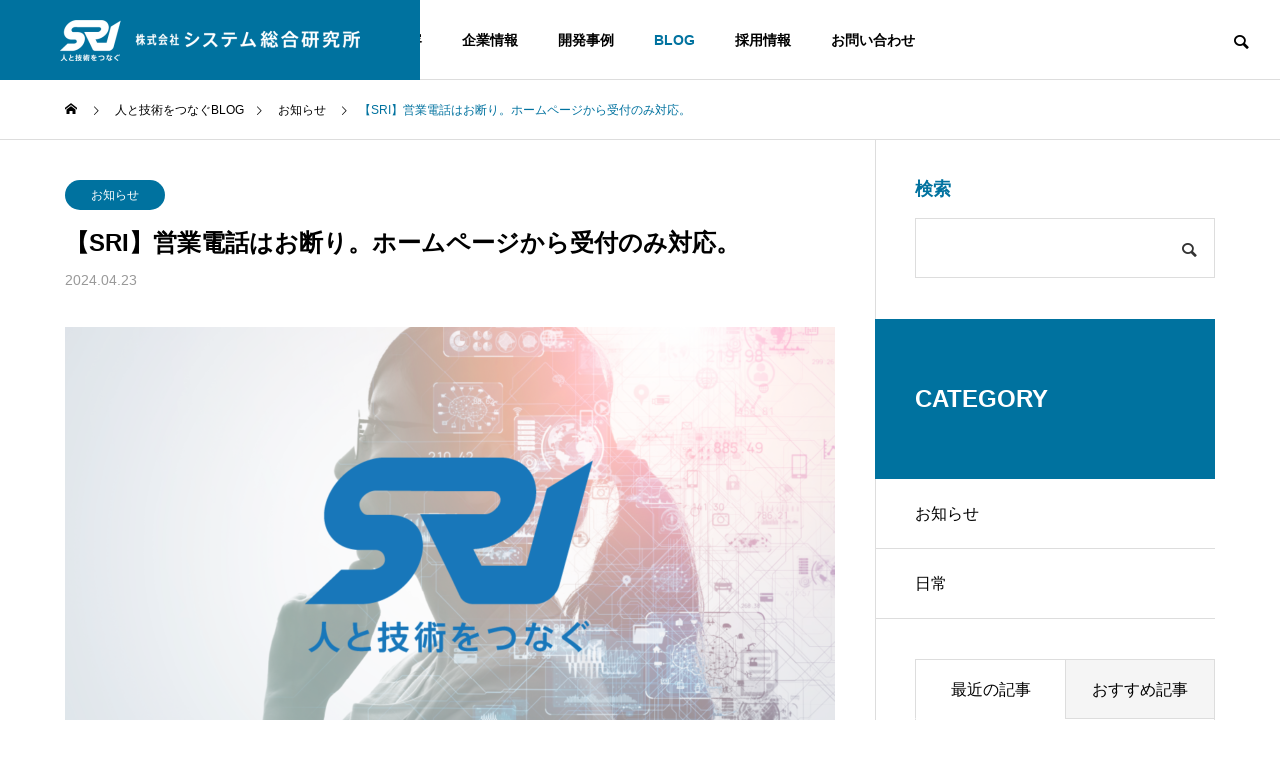

--- FILE ---
content_type: text/html; charset=UTF-8
request_url: https://www.srinet.co.jp/?p=362
body_size: 17078
content:
<!DOCTYPE html>
<html class="pc" lang="ja">
<head prefix="og: https://ogp.me/ns# fb: https://ogp.me/ns/fb#">
<meta charset="UTF-8">
<!--[if IE]><meta http-equiv="X-UA-Compatible" content="IE=edge"><![endif]-->
<meta name="viewport" content="width=device-width">
<title>【SRI】営業電話はお断り。ホームページから受付のみ対応。 | システム総合研究所</title>
<meta name="description" content="ホームページ経由からメールをお送りくだされば必ず確認しています。必要と判断しましたらそのメールに管理部門からご返信いたします。本社にお電話いただいても、全て転送対応しますし、弊社から折り返すことはしません。">
<link rel="pingback" href="https://www.srinet.co.jp/xmlrpc.php">
<meta name='robots' content='max-image-preview:large' />
	<style>img:is([sizes="auto" i], [sizes^="auto," i]) { contain-intrinsic-size: 3000px 1500px }</style>
	<meta property="og:type" content="article">
<meta property="og:url" content="https://www.srinet.co.jp/?p=362">
<meta property="og:title" content="【SRI】営業電話はお断り。ホームページから受付のみ対応。 &#8211; システム総合研究所">
<meta property="og:description" content="ホームページ経由からメールをお送りくだされば必ず確認しています。必要と判断しましたらそのメールに管理部門からご返信いたします。本社にお電話いただいても、全て転送対応しますし、弊社から折り返すことはしません。">
<meta property="og:site_name" content="システム総合研究所">
<meta property="og:image" content="https://www.srinet.co.jp/wp-content/uploads/2023/05/ogp.png">
<meta property="og:image:secure_url" content="https://www.srinet.co.jp/wp-content/uploads/2023/05/ogp.png"> 
<meta property="og:image:width" content="1200"> 
<meta property="og:image:height" content="630">
<link rel='dns-prefetch' href='//use.fontawesome.com' />
<link rel="alternate" type="application/rss+xml" title="システム総合研究所 &raquo; フィード" href="https://www.srinet.co.jp/?feed=rss2" />
<link rel="alternate" type="application/rss+xml" title="システム総合研究所 &raquo; コメントフィード" href="https://www.srinet.co.jp/?feed=comments-rss2" />
<link rel="alternate" type="application/rss+xml" title="システム総合研究所 &raquo; 【SRI】営業電話はお断り。ホームページから受付のみ対応。 のコメントのフィード" href="https://www.srinet.co.jp/?feed=rss2&#038;p=362" />
<link rel="preconnect" href="https://fonts.googleapis.com">
<link rel="preconnect" href="https://fonts.gstatic.com" crossorigin>
<link href="https://fonts.googleapis.com/css2?family=Noto+Sans+JP:wght@400;600" rel="stylesheet">
<link rel='stylesheet' id='style-css' href='https://www.srinet.co.jp/wp-content/themes/solaris_tcd088/style.css?ver=2.12' type='text/css' media='all' />
<link rel='stylesheet' id='wp-block-library-css' href='https://www.srinet.co.jp/wp-includes/css/dist/block-library/style.min.css?ver=6.8.3' type='text/css' media='all' />
<style id='classic-theme-styles-inline-css' type='text/css'>
/*! This file is auto-generated */
.wp-block-button__link{color:#fff;background-color:#32373c;border-radius:9999px;box-shadow:none;text-decoration:none;padding:calc(.667em + 2px) calc(1.333em + 2px);font-size:1.125em}.wp-block-file__button{background:#32373c;color:#fff;text-decoration:none}
</style>
<style id='font-awesome-svg-styles-default-inline-css' type='text/css'>
.svg-inline--fa {
  display: inline-block;
  height: 1em;
  overflow: visible;
  vertical-align: -.125em;
}
</style>
<link rel='stylesheet' id='font-awesome-svg-styles-css' href='https://www.srinet.co.jp/wp-content/uploads/font-awesome/v6.4.0/css/svg-with-js.css' type='text/css' media='all' />
<style id='font-awesome-svg-styles-inline-css' type='text/css'>
   .wp-block-font-awesome-icon svg::before,
   .wp-rich-text-font-awesome-icon svg::before {content: unset;}
</style>
<style id='global-styles-inline-css' type='text/css'>
:root{--wp--preset--aspect-ratio--square: 1;--wp--preset--aspect-ratio--4-3: 4/3;--wp--preset--aspect-ratio--3-4: 3/4;--wp--preset--aspect-ratio--3-2: 3/2;--wp--preset--aspect-ratio--2-3: 2/3;--wp--preset--aspect-ratio--16-9: 16/9;--wp--preset--aspect-ratio--9-16: 9/16;--wp--preset--color--black: #000000;--wp--preset--color--cyan-bluish-gray: #abb8c3;--wp--preset--color--white: #ffffff;--wp--preset--color--pale-pink: #f78da7;--wp--preset--color--vivid-red: #cf2e2e;--wp--preset--color--luminous-vivid-orange: #ff6900;--wp--preset--color--luminous-vivid-amber: #fcb900;--wp--preset--color--light-green-cyan: #7bdcb5;--wp--preset--color--vivid-green-cyan: #00d084;--wp--preset--color--pale-cyan-blue: #8ed1fc;--wp--preset--color--vivid-cyan-blue: #0693e3;--wp--preset--color--vivid-purple: #9b51e0;--wp--preset--gradient--vivid-cyan-blue-to-vivid-purple: linear-gradient(135deg,rgba(6,147,227,1) 0%,rgb(155,81,224) 100%);--wp--preset--gradient--light-green-cyan-to-vivid-green-cyan: linear-gradient(135deg,rgb(122,220,180) 0%,rgb(0,208,130) 100%);--wp--preset--gradient--luminous-vivid-amber-to-luminous-vivid-orange: linear-gradient(135deg,rgba(252,185,0,1) 0%,rgba(255,105,0,1) 100%);--wp--preset--gradient--luminous-vivid-orange-to-vivid-red: linear-gradient(135deg,rgba(255,105,0,1) 0%,rgb(207,46,46) 100%);--wp--preset--gradient--very-light-gray-to-cyan-bluish-gray: linear-gradient(135deg,rgb(238,238,238) 0%,rgb(169,184,195) 100%);--wp--preset--gradient--cool-to-warm-spectrum: linear-gradient(135deg,rgb(74,234,220) 0%,rgb(151,120,209) 20%,rgb(207,42,186) 40%,rgb(238,44,130) 60%,rgb(251,105,98) 80%,rgb(254,248,76) 100%);--wp--preset--gradient--blush-light-purple: linear-gradient(135deg,rgb(255,206,236) 0%,rgb(152,150,240) 100%);--wp--preset--gradient--blush-bordeaux: linear-gradient(135deg,rgb(254,205,165) 0%,rgb(254,45,45) 50%,rgb(107,0,62) 100%);--wp--preset--gradient--luminous-dusk: linear-gradient(135deg,rgb(255,203,112) 0%,rgb(199,81,192) 50%,rgb(65,88,208) 100%);--wp--preset--gradient--pale-ocean: linear-gradient(135deg,rgb(255,245,203) 0%,rgb(182,227,212) 50%,rgb(51,167,181) 100%);--wp--preset--gradient--electric-grass: linear-gradient(135deg,rgb(202,248,128) 0%,rgb(113,206,126) 100%);--wp--preset--gradient--midnight: linear-gradient(135deg,rgb(2,3,129) 0%,rgb(40,116,252) 100%);--wp--preset--font-size--small: 13px;--wp--preset--font-size--medium: 20px;--wp--preset--font-size--large: 36px;--wp--preset--font-size--x-large: 42px;--wp--preset--spacing--20: 0.44rem;--wp--preset--spacing--30: 0.67rem;--wp--preset--spacing--40: 1rem;--wp--preset--spacing--50: 1.5rem;--wp--preset--spacing--60: 2.25rem;--wp--preset--spacing--70: 3.38rem;--wp--preset--spacing--80: 5.06rem;--wp--preset--shadow--natural: 6px 6px 9px rgba(0, 0, 0, 0.2);--wp--preset--shadow--deep: 12px 12px 50px rgba(0, 0, 0, 0.4);--wp--preset--shadow--sharp: 6px 6px 0px rgba(0, 0, 0, 0.2);--wp--preset--shadow--outlined: 6px 6px 0px -3px rgba(255, 255, 255, 1), 6px 6px rgba(0, 0, 0, 1);--wp--preset--shadow--crisp: 6px 6px 0px rgba(0, 0, 0, 1);}:where(.is-layout-flex){gap: 0.5em;}:where(.is-layout-grid){gap: 0.5em;}body .is-layout-flex{display: flex;}.is-layout-flex{flex-wrap: wrap;align-items: center;}.is-layout-flex > :is(*, div){margin: 0;}body .is-layout-grid{display: grid;}.is-layout-grid > :is(*, div){margin: 0;}:where(.wp-block-columns.is-layout-flex){gap: 2em;}:where(.wp-block-columns.is-layout-grid){gap: 2em;}:where(.wp-block-post-template.is-layout-flex){gap: 1.25em;}:where(.wp-block-post-template.is-layout-grid){gap: 1.25em;}.has-black-color{color: var(--wp--preset--color--black) !important;}.has-cyan-bluish-gray-color{color: var(--wp--preset--color--cyan-bluish-gray) !important;}.has-white-color{color: var(--wp--preset--color--white) !important;}.has-pale-pink-color{color: var(--wp--preset--color--pale-pink) !important;}.has-vivid-red-color{color: var(--wp--preset--color--vivid-red) !important;}.has-luminous-vivid-orange-color{color: var(--wp--preset--color--luminous-vivid-orange) !important;}.has-luminous-vivid-amber-color{color: var(--wp--preset--color--luminous-vivid-amber) !important;}.has-light-green-cyan-color{color: var(--wp--preset--color--light-green-cyan) !important;}.has-vivid-green-cyan-color{color: var(--wp--preset--color--vivid-green-cyan) !important;}.has-pale-cyan-blue-color{color: var(--wp--preset--color--pale-cyan-blue) !important;}.has-vivid-cyan-blue-color{color: var(--wp--preset--color--vivid-cyan-blue) !important;}.has-vivid-purple-color{color: var(--wp--preset--color--vivid-purple) !important;}.has-black-background-color{background-color: var(--wp--preset--color--black) !important;}.has-cyan-bluish-gray-background-color{background-color: var(--wp--preset--color--cyan-bluish-gray) !important;}.has-white-background-color{background-color: var(--wp--preset--color--white) !important;}.has-pale-pink-background-color{background-color: var(--wp--preset--color--pale-pink) !important;}.has-vivid-red-background-color{background-color: var(--wp--preset--color--vivid-red) !important;}.has-luminous-vivid-orange-background-color{background-color: var(--wp--preset--color--luminous-vivid-orange) !important;}.has-luminous-vivid-amber-background-color{background-color: var(--wp--preset--color--luminous-vivid-amber) !important;}.has-light-green-cyan-background-color{background-color: var(--wp--preset--color--light-green-cyan) !important;}.has-vivid-green-cyan-background-color{background-color: var(--wp--preset--color--vivid-green-cyan) !important;}.has-pale-cyan-blue-background-color{background-color: var(--wp--preset--color--pale-cyan-blue) !important;}.has-vivid-cyan-blue-background-color{background-color: var(--wp--preset--color--vivid-cyan-blue) !important;}.has-vivid-purple-background-color{background-color: var(--wp--preset--color--vivid-purple) !important;}.has-black-border-color{border-color: var(--wp--preset--color--black) !important;}.has-cyan-bluish-gray-border-color{border-color: var(--wp--preset--color--cyan-bluish-gray) !important;}.has-white-border-color{border-color: var(--wp--preset--color--white) !important;}.has-pale-pink-border-color{border-color: var(--wp--preset--color--pale-pink) !important;}.has-vivid-red-border-color{border-color: var(--wp--preset--color--vivid-red) !important;}.has-luminous-vivid-orange-border-color{border-color: var(--wp--preset--color--luminous-vivid-orange) !important;}.has-luminous-vivid-amber-border-color{border-color: var(--wp--preset--color--luminous-vivid-amber) !important;}.has-light-green-cyan-border-color{border-color: var(--wp--preset--color--light-green-cyan) !important;}.has-vivid-green-cyan-border-color{border-color: var(--wp--preset--color--vivid-green-cyan) !important;}.has-pale-cyan-blue-border-color{border-color: var(--wp--preset--color--pale-cyan-blue) !important;}.has-vivid-cyan-blue-border-color{border-color: var(--wp--preset--color--vivid-cyan-blue) !important;}.has-vivid-purple-border-color{border-color: var(--wp--preset--color--vivid-purple) !important;}.has-vivid-cyan-blue-to-vivid-purple-gradient-background{background: var(--wp--preset--gradient--vivid-cyan-blue-to-vivid-purple) !important;}.has-light-green-cyan-to-vivid-green-cyan-gradient-background{background: var(--wp--preset--gradient--light-green-cyan-to-vivid-green-cyan) !important;}.has-luminous-vivid-amber-to-luminous-vivid-orange-gradient-background{background: var(--wp--preset--gradient--luminous-vivid-amber-to-luminous-vivid-orange) !important;}.has-luminous-vivid-orange-to-vivid-red-gradient-background{background: var(--wp--preset--gradient--luminous-vivid-orange-to-vivid-red) !important;}.has-very-light-gray-to-cyan-bluish-gray-gradient-background{background: var(--wp--preset--gradient--very-light-gray-to-cyan-bluish-gray) !important;}.has-cool-to-warm-spectrum-gradient-background{background: var(--wp--preset--gradient--cool-to-warm-spectrum) !important;}.has-blush-light-purple-gradient-background{background: var(--wp--preset--gradient--blush-light-purple) !important;}.has-blush-bordeaux-gradient-background{background: var(--wp--preset--gradient--blush-bordeaux) !important;}.has-luminous-dusk-gradient-background{background: var(--wp--preset--gradient--luminous-dusk) !important;}.has-pale-ocean-gradient-background{background: var(--wp--preset--gradient--pale-ocean) !important;}.has-electric-grass-gradient-background{background: var(--wp--preset--gradient--electric-grass) !important;}.has-midnight-gradient-background{background: var(--wp--preset--gradient--midnight) !important;}.has-small-font-size{font-size: var(--wp--preset--font-size--small) !important;}.has-medium-font-size{font-size: var(--wp--preset--font-size--medium) !important;}.has-large-font-size{font-size: var(--wp--preset--font-size--large) !important;}.has-x-large-font-size{font-size: var(--wp--preset--font-size--x-large) !important;}
:where(.wp-block-post-template.is-layout-flex){gap: 1.25em;}:where(.wp-block-post-template.is-layout-grid){gap: 1.25em;}
:where(.wp-block-columns.is-layout-flex){gap: 2em;}:where(.wp-block-columns.is-layout-grid){gap: 2em;}
:root :where(.wp-block-pullquote){font-size: 1.5em;line-height: 1.6;}
</style>
<link rel='stylesheet' id='contact-form-7-css' href='https://www.srinet.co.jp/wp-content/plugins/contact-form-7/includes/css/styles.css?ver=6.1.1' type='text/css' media='all' />
<link rel='stylesheet' id='font-awesome-official-css' href='https://use.fontawesome.com/releases/v6.4.0/css/all.css' type='text/css' media='all' integrity="sha384-iw3OoTErCYJJB9mCa8LNS2hbsQ7M3C0EpIsO/H5+EGAkPGc6rk+V8i04oW/K5xq0" crossorigin="anonymous" />
<link rel='stylesheet' id='font-awesome-official-v4shim-css' href='https://use.fontawesome.com/releases/v6.4.0/css/v4-shims.css' type='text/css' media='all' integrity="sha384-TjXU13dTMPo+5ZlOUI1IGXvpmajjoetPqbUJqTx+uZ1bGwylKHNEItuVe/mg/H6l" crossorigin="anonymous" />
<style>:root {
  --tcd-font-type1: Arial,"Hiragino Sans","Yu Gothic Medium","Meiryo",sans-serif;
  --tcd-font-type2: "Times New Roman",Times,"Yu Mincho","游明朝","游明朝体","Hiragino Mincho Pro",serif;
  --tcd-font-type3: Palatino,"Yu Kyokasho","游教科書体","UD デジタル 教科書体 N","游明朝","游明朝体","Hiragino Mincho Pro","Meiryo",serif;
  --tcd-font-type-logo: "Noto Sans JP",sans-serif;
}</style>
<script type="text/javascript" src="https://www.srinet.co.jp/wp-includes/js/jquery/jquery.min.js?ver=3.7.1" id="jquery-core-js"></script>
<script type="text/javascript" src="https://www.srinet.co.jp/wp-includes/js/jquery/jquery-migrate.min.js?ver=3.4.1" id="jquery-migrate-js"></script>
<link rel="https://api.w.org/" href="https://www.srinet.co.jp/index.php?rest_route=/" /><link rel="alternate" title="JSON" type="application/json" href="https://www.srinet.co.jp/index.php?rest_route=/wp/v2/posts/362" /><link rel="canonical" href="https://www.srinet.co.jp/?p=362" />
<link rel='shortlink' href='https://www.srinet.co.jp/?p=362' />
<link rel="alternate" title="oEmbed (JSON)" type="application/json+oembed" href="https://www.srinet.co.jp/index.php?rest_route=%2Foembed%2F1.0%2Fembed&#038;url=https%3A%2F%2Fwww.srinet.co.jp%2F%3Fp%3D362" />
<link rel="alternate" title="oEmbed (XML)" type="text/xml+oembed" href="https://www.srinet.co.jp/index.php?rest_route=%2Foembed%2F1.0%2Fembed&#038;url=https%3A%2F%2Fwww.srinet.co.jp%2F%3Fp%3D362&#038;format=xml" />

<link rel="stylesheet" href="https://www.srinet.co.jp/wp-content/themes/solaris_tcd088/css/sns-botton.css?ver=2.12">
<link rel="stylesheet" media="screen and (max-width:1201px)" href="https://www.srinet.co.jp/wp-content/themes/solaris_tcd088/css/responsive.css?ver=2.12">
<link rel="stylesheet" media="screen and (max-width:1201px)" href="https://www.srinet.co.jp/wp-content/themes/solaris_tcd088/css/footer-bar.css?ver=2.12">

<script src="https://www.srinet.co.jp/wp-content/themes/solaris_tcd088/js/jquery.easing.1.4.js?ver=2.12"></script>
<script src="https://www.srinet.co.jp/wp-content/themes/solaris_tcd088/js/jscript.js?ver=2.12"></script>
<script src="https://www.srinet.co.jp/wp-content/themes/solaris_tcd088/js/tcd_cookie.js?ver=2.12"></script>
<script src="https://www.srinet.co.jp/wp-content/themes/solaris_tcd088/js/comment.js?ver=2.12"></script>
<script src="https://www.srinet.co.jp/wp-content/themes/solaris_tcd088/js/parallax.js?ver=2.12"></script>

<link rel="stylesheet" href="https://www.srinet.co.jp/wp-content/themes/solaris_tcd088/js/simplebar.css?ver=2.12">
<script src="https://www.srinet.co.jp/wp-content/themes/solaris_tcd088/js/simplebar.min.js?ver=2.12"></script>


<script src="https://www.srinet.co.jp/wp-content/themes/solaris_tcd088/js/header_fix.js?ver=2.12"></script>


<style type="text/css">
body { font-size:16px; }
.common_headline { font-size:24px !important; }
@media screen and (max-width:750px) {
  body { font-size:14px; }
  .common_headline { font-size:18px !important; }
}
body, input, textarea { font-family: var(--tcd-font-type1); }

.single_title_font { font-family: var(--tcd-font-type1) !important; }

.rich_font, .p-vertical { font-family: var(--tcd-font-type2); font-weight:600; }

.rich_font_1 { font-family: var(--tcd-font-type1); font-weight:600; }
.rich_font_2 { font-family: var(--tcd-font-type2); font-weight:600; }
.rich_font_3 { font-family: var(--tcd-font-type3); font-weight:600; }
.rich_font_logo { font-family: var(--tcd-font-type-logo); font-weight: bold !important; ;}

.square_headline .headline { font-size:24px; }
.square_headline .sub_headline { font-size:14px; }
@media screen and (max-width:750px) {
  .square_headline .headline { font-size:18px; }
  .square_headline .sub_headline { font-size:12px; }
}

.pc body.use_header_fix #header:after { background:rgba(255,255,255,1); }
.pc body.use_header_fix #header:hover:after { background:rgba(255,255,255,1); }
#header_logo a { background:rgba(0,114,159,1); }
#header_logo .logo_text { color:#ffffff !important; font-size:32px; }
#footer_logo .logo_text { font-size:32px; }
@media screen and (max-width:1201px) {
  #header_logo .logo_text { font-size:24px; }
  #footer_logo .logo_text { font-size:24px; }
}
#global_menu > ul > li > a:hover, body.single #global_menu > ul > li.current-menu-item > a, body.single #global_menu > ul > li.active > a,
  #header.active #global_menu > ul > li.current-menu-item > a, #header.active #global_menu > ul > li.active > a, body.hide_header_image #global_menu > ul > li.current-menu-item > a, body.no_index_header_content #global_menu > ul > li.current-menu-item > a
    { color:#00729f !important; }
#global_menu ul ul a { color:#ffffff; background:#00729f; }
#global_menu ul ul a:hover { color:#ffffff; background:#00466d; }
#global_menu ul ul li.menu-item-has-children > a:before { color:#ffffff; }
.mobile #header:after { background:rgba(255,255,255,1); }
.mobile #header:hover:after { background:rgba(255,255,255,1); }
.mobile body.home.no_index_header_content #header { background:rgba(255,255,255,1); }
#drawer_menu { color:#ffffff; background:#000000; }
#drawer_menu a { color:#ffffff; }
#drawer_menu a:hover { color:#00466d; }
#mobile_menu a { color:#ffffff; border-color:#444444; }
#mobile_menu li li a { background:#333333; }
#mobile_menu a:hover, #drawer_menu .close_button:hover, #mobile_menu .child_menu_button:hover { color:#ffffff; background:#444444; }
#mobile_menu .child_menu_button .icon:before, #mobile_menu .child_menu_button:hover .icon:before { color:#ffffff; }
.megamenu .headline_area div.head .headline { font-size:24px; }
.megamenu_b .service_item_list .item a:after { background:rgba(0,0,0,0.5); }
#footer_banner a { color:#ffffff !important; }
#footer_banner .title { font-size:24px; }
#footer_banner .sub_title { font-size:14px; }
@media screen and (max-width:750px) {
  #footer_banner .title { font-size:18px; }
  #footer_banner .sub_title { font-size:12px; }
}
.author_profile .avatar_area img, .animate_image img, .animate_background .image {
  width:100%; height:auto;
  -webkit-transition: transform  0.5s ease;
  transition: transform  0.5s ease;
}
.author_profile a.avatar:hover img, .animate_image:hover img, .animate_background:hover .image {
  -webkit-transform: scale(1.2);
  transform: scale(1.2);
}


a { color:#000; }

#footer_menu .footer_menu li:first-of-type a, #return_top2 a:hover:before, #bread_crumb, #bread_crumb li.last, .tcd_banner_widget .headline, .post_slider_widget .slick-arrow:hover:before,
  #post_title2 .title, #service_banner .main_title, .megamenu .headline_area div.head .headline, .news_category_list li.active a, .news_category_sort_button li.active a, .sns_button_list.color_type2 li.contact a:before,
    .tab_content_top .tab .item.active, .cb_tab_content .tab_content_bottom .title, .cb_headline .headline, .faq_list .question.active, .faq_list .question:hover, .author_profile .author_link li.contact a:before, .author_profile .author_link li.user_url a:before
      { color:#00729f; }

.square_headline, .page_navi span.current, #post_pagination p, #comment_tab li.active a, .news_category_list li.active a:before, .news_category_sort_button li.active a:before,
  .tab_content_bottom .slick-dots button:hover::before, .tab_content_bottom .slick-dots .slick-active button::before,
    .faq_list .question.active:before, .faq_list .question:hover:before, .faq_list .question:hover:after, #return_top a, .styled_post_list1_widget .widget_headline
      { background:#00729f; }

.page_navi span.current, #post_pagination p, .design_headline2 span.title, #post_title2 .title, .project_list .category, #project_title_area .category
  { border-color:#00729f; }

.category_list_widget li.current-menu-item a, .category_list_widget li.current-menu-parent a { background:rgba(0,114,159,0.5); border-color:#fff; color:#fff; }

a:hover, #footer_top a:hover, #footer_social_link li a:hover:before, #footer_menu .footer_menu li:first-of-type a:hover, #next_prev_post a:hover, #bread_crumb li a:hover, #bread_crumb li.home a:hover:before,
  .single_copy_title_url_btn:hover, .tcdw_search_box_widget .search_area .search_button:hover:before, .widget_tab_post_list_button div:hover,
    #single_author_title_area .author_link li a:hover:before, .author_profile a:hover, #post_meta_bottom a:hover, .cardlink_title a:hover,
      .comment a:hover, .comment_form_wrapper a:hover, #searchform .submit_button:hover:before, .p-dropdown__title:hover:after
        { color:#00466d; }

.page_navi a:hover, #post_pagination a:hover, #p_readmore .button:hover, .c-pw__btn:hover, #comment_tab li a:hover, #submit_comment:hover, #cancel_comment_reply a:hover,
  #wp-calendar #prev a:hover, #wp-calendar #next a:hover, #wp-calendar td a:hover, #comment_tab li a:hover, #return_top a:hover
    { background-color:#00466d; }

.page_navi a:hover, #post_pagination a:hover, #comment_textarea textarea:focus, .c-pw__box-input:focus
  { border-color:#00466d; }

.post_content a, .custom-html-widget a { color:#000000; }
.post_content a:hover, .custom-html-widget a:hover { color:#00466d; }

.design_button.type1 a { color:#ffffff !important; background:#00729f; }
.design_button.type1 a:hover { color:#ffffff !important; background:#00466d; }
.cat_id20 { background-color:#00729f; }
.cat_id20:hover { background-color:#00466d; }
.cat_id21 { background-color:#00729f; }
.cat_id21:hover { background-color:#00466d; }
.news_cat_id6 { background-color:#c4c400; }
.news_cat_id6:hover { background-color:#929200; }
#article .post_content.clearfix .feature-box {
    margin: 2em auto;
    padding: 2em;
    border: 1px solid #24719F;
}

#article .post_content.clearfix .feature-box  .box-title {
color: #24719F; /* タイトル文字色 */
font-size: 18px;/*タイトル文字の大きさ*/
font-weight: bold;
margin-bottom: 30px;
}

#article .post_content.clearfix .feature-box  ul {
  list-style: none;
}

#article .post_content.clearfix .feature-box  ul li {
  position: relative;
 padding-left: 25px;
}

#article .post_content.clearfix .feature-box  ul li::before {
  content: '\f00c';
  font-family: "Font Awesome 5 Free";
  font-weight: 900;
  position: absolute;
  top: 4px;
  left: 0;
  color: #24719F;
}.styled_h2 {
  font-size:26px !important; text-align:left; color:#ffffff; background:#000000;  border-top:0px solid #dddddd;
  border-bottom:0px solid #dddddd;
  border-left:0px solid #dddddd;
  border-right:0px solid #dddddd;
  padding:15px 15px 15px 15px !important;
  margin:0px 0px 30px !important;
}
.styled_h3 {
  font-size:22px !important; text-align:left; color:#000000;   border-top:0px solid #dddddd;
  border-bottom:0px solid #dddddd;
  border-left:2px solid #000000;
  border-right:0px solid #dddddd;
  padding:6px 0px 6px 16px !important;
  margin:0px 0px 30px !important;
}
.styled_h4 {
  font-size:18px !important; text-align:left; color:#000000;   border-top:0px solid #dddddd;
  border-bottom:1px solid #dddddd;
  border-left:0px solid #dddddd;
  border-right:0px solid #dddddd;
  padding:3px 0px 3px 20px !important;
  margin:0px 0px 30px !important;
}
.styled_h5 {
  font-size:14px !important; text-align:left; color:#000000;   border-top:0px solid #dddddd;
  border-bottom:1px solid #dddddd;
  border-left:0px solid #dddddd;
  border-right:0px solid #dddddd;
  padding:3px 0px 3px 24px !important;
  margin:0px 0px 30px !important;
}
.q_custom_button1 {
  color:#ffffff !important;
  border-color:rgba(83,83,83,1);
}
.q_custom_button1.animation_type1 { background:#535353; }
.q_custom_button1:hover, .q_custom_button1:focus {
  color:#ffffff !important;
  border-color:rgba(125,125,125,1);
}
.q_custom_button1.animation_type1:hover { background:#7d7d7d; }
.q_custom_button1:before { background:#7d7d7d; }
.q_custom_button2 {
  color:#ffffff !important;
  border-color:rgba(83,83,83,1);
}
.q_custom_button2.animation_type1 { background:#535353; }
.q_custom_button2:hover, .q_custom_button2:focus {
  color:#ffffff !important;
  border-color:rgba(125,125,125,1);
}
.q_custom_button2.animation_type1:hover { background:#7d7d7d; }
.q_custom_button2:before { background:#7d7d7d; }
.speech_balloon_left1 .speach_balloon_text { background-color: #ffdfdf; border-color: #ffdfdf; color: #000000 }
.speech_balloon_left1 .speach_balloon_text::before { border-right-color: #ffdfdf }
.speech_balloon_left1 .speach_balloon_text::after { border-right-color: #ffdfdf }
.speech_balloon_left2 .speach_balloon_text { background-color: #ffffff; border-color: #ff5353; color: #000000 }
.speech_balloon_left2 .speach_balloon_text::before { border-right-color: #ff5353 }
.speech_balloon_left2 .speach_balloon_text::after { border-right-color: #ffffff }
.speech_balloon_right1 .speach_balloon_text { background-color: #ccf4ff; border-color: #ccf4ff; color: #000000 }
.speech_balloon_right1 .speach_balloon_text::before { border-left-color: #ccf4ff }
.speech_balloon_right1 .speach_balloon_text::after { border-left-color: #ccf4ff }
.speech_balloon_right2 .speach_balloon_text { background-color: #ffffff; border-color: #0789b5; color: #000000 }
.speech_balloon_right2 .speach_balloon_text::before { border-left-color: #0789b5 }
.speech_balloon_right2 .speach_balloon_text::after { border-left-color: #ffffff }
.qt_google_map .pb_googlemap_custom-overlay-inner { background:#00729f; color:#ffffff; }
.qt_google_map .pb_googlemap_custom-overlay-inner::after { border-color:#00729f transparent transparent transparent; }
</style>

<style id="current-page-style" type="text/css">
#post_title .title { font-size:24px; }
#related_post .design_headline2 .title { font-size:14px; }
@media screen and (max-width:750px) {
  #post_title .title { font-size:18px; }
  #related_post .design_headline2 .title { font-size:13px; }
}
</style>

<script type="text/javascript">
jQuery(document).ready(function($){

  if( $('.megamenu_a .slider').length ){
    $('.megamenu_a .slider').slick({
      infinite: true,
      dots: false,
      arrows: false,
      slidesToShow: 3,
      slidesToScroll: 1,
      swipeToSlide: true,
      touchThreshold: 20,
      adaptiveHeight: false,
      pauseOnHover: true,
      autoplay: true,
      fade: false,
      easing: 'easeOutExpo',
      speed: 700,
      autoplaySpeed: 5000
    });
    $('.megamenu_a .prev_item').on('click', function() {
      $(this).closest('.megamenu_a').find('.slider').slick('slickPrev');
    });
    $('.megamenu_a .next_item').on('click', function() {
      $(this).closest('.megamenu_a').find('.slider').slick('slickNext');
    });
  };

  if( $('.megamenu_b .service_list_area').length ){
    $(".megamenu_b .service_item_list .item").hover(function(){
      $(this).siblings().removeClass('active');
      $(this).addClass('active');
      service_id = $(this).data('service-id');
      $(this).closest('.service_list_area').find('.service_image_list .image').removeClass('active');
      $('#' + service_id).addClass('active');
    }, function(){
      $(this).removeClass('active');
    });
  };

});
</script>
<script type="text/javascript">
jQuery(document).ready(function($){

  if( $('.post_slider_widget').length ){
    $('.post_slider_widget .post_slider').slick({
      infinite: true,
      dots: false,
      arrows: false,
      slidesToShow: 1,
      slidesToScroll: 1,
      adaptiveHeight: false,
      pauseOnHover: false,
      autoplay: true,
      fade: false,
      easing: 'easeOutExpo',
      speed: 700,
      autoplaySpeed: 5000,
    });
    $('.post_slider_widget .prev_item').on('click', function() {
      $(this).closest('.post_slider_widget').find('.post_slider').slick('slickPrev');
    });
    $('.post_slider_widget .next_item').on('click', function() {
      $(this).closest('.post_slider_widget').find('.post_slider').slick('slickNext');
    });
  }

});
</script>
<link rel="stylesheet" href="https://use.fontawesome.com/releases/v5.15.4/css/all.css">
<link rel="stylesheet" href="https://www.srinet.co.jp/wp-content/themes/solaris_tcd088/css/design-plus.css?ver=2.12">

<script>
jQuery(function ($) {
	var $window = $(window);
	var $body = $('body');
  // quick tag - underline ------------------------------------------
  if ($('.q_underline').length) {
    var gradient_prefix = null;

    $('.q_underline').each(function(){
      var bbc = $(this).css('borderBottomColor');
      if (jQuery.inArray(bbc, ['transparent', 'rgba(0, 0, 0, 0)']) == -1) {
        if (gradient_prefix === null) {
          gradient_prefix = '';
          var ua = navigator.userAgent.toLowerCase();
          if (/webkit/.test(ua)) {
            gradient_prefix = '-webkit-';
          } else if (/firefox/.test(ua)) {
            gradient_prefix = '-moz-';
          } else {
            gradient_prefix = '';
          }
        }
        $(this).css('borderBottomColor', 'transparent');
        if (gradient_prefix) {
          $(this).css('backgroundImage', gradient_prefix+'linear-gradient(left, transparent 50%, '+bbc+ ' 50%)');
        } else {
          $(this).css('backgroundImage', 'linear-gradient(to right, transparent 50%, '+bbc+ ' 50%)');
        }
      }
    });

    $window.on('scroll.q_underline', function(){
      $('.q_underline:not(.is-active)').each(function(){
        var top = $(this).offset().top;
        if ($window.scrollTop() > top - window.innerHeight) {
          $(this).addClass('is-active');
        }
      });
      if (!$('.q_underline:not(.is-active)').length) {
        $window.off('scroll.q_underline');
      }
    });
  }
</script>
<link rel="icon" href="https://www.srinet.co.jp/wp-content/uploads/2023/05/cropped-favicon-32x32.png" sizes="32x32" />
<link rel="icon" href="https://www.srinet.co.jp/wp-content/uploads/2023/05/cropped-favicon-192x192.png" sizes="192x192" />
<link rel="apple-touch-icon" href="https://www.srinet.co.jp/wp-content/uploads/2023/05/cropped-favicon-180x180.png" />
<meta name="msapplication-TileImage" content="https://www.srinet.co.jp/wp-content/uploads/2023/05/cropped-favicon-270x270.png" />
</head>
<body id="body" class="wp-singular post-template-default single single-post postid-362 single-format-standard wp-embed-responsive wp-theme-solaris_tcd088 use_header_fix use_mobile_header_fix one_news_category">



 
 <header id="header">
    <div id="header_logo">
   <p class="logo">
 <a href="https://www.srinet.co.jp/" title="システム総合研究所">
    <img class="logo_image pc" src="https://www.srinet.co.jp/wp-content/uploads/2023/08/logo-pc-2.png?1768976490" alt="システム総合研究所" title="システム総合研究所" width="300" height="41" />
  <img class="logo_image mobile" src="https://www.srinet.co.jp/wp-content/uploads/2023/06/logo-sp-e1685677943918.png?1768976490" alt="システム総合研究所" title="システム総合研究所" width="235" height="33" />   </a>
</p>

  </div>
    <div id="header_search">
   <div id="header_search_button"></div>
   <form role="search" method="get" id="header_searchform" action="https://www.srinet.co.jp">
    <div class="input_area"><input type="text" value="" id="header_search_input" name="s" autocomplete="off"></div>
    <div class="button"><label for="header_search_button"></label><input type="submit" id="header_search_button" value=""></div>
   </form>
  </div>
      <a id="global_menu_button" href="#"><span></span><span></span><span></span></a>
  <nav id="global_menu">
   <ul id="menu-%e3%82%b0%e3%83%ad%e3%83%bc%e3%83%90%e3%83%ab%e3%83%a1%e3%83%8b%e3%83%a5%e3%83%bc" class="menu"><li id="menu-item-116" class="menu-item menu-item-type-post_type_archive menu-item-object-service menu-item-has-children menu-item-116 "><a href="https://www.srinet.co.jp/?post_type=service" class="megamenu_button type3" data-megamenu="js-megamenu116">事業内容</a>
<ul class="sub-menu">
	<li id="menu-item-169" class="menu-item menu-item-type-post_type menu-item-object-service menu-item-169 "><a href="https://www.srinet.co.jp/?service=spacesystem">宇宙系システム開発</a></li>
	<li id="menu-item-168" class="menu-item menu-item-type-post_type menu-item-object-service menu-item-168 "><a href="https://www.srinet.co.jp/?service=websystem">Web系システム開発</a></li>
	<li id="menu-item-170" class="menu-item menu-item-type-post_type menu-item-object-service menu-item-170 "><a href="https://www.srinet.co.jp/?service=financialsystem">インフラ設計・構築・運用</a></li>
	<li id="menu-item-171" class="menu-item menu-item-type-post_type menu-item-object-service menu-item-171 "><a href="https://www.srinet.co.jp/?service=application">組込み系システム開発</a></li>
	<li id="menu-item-172" class="menu-item menu-item-type-post_type menu-item-object-service menu-item-172 "><a href="https://www.srinet.co.jp/?service=consulting">コンサルティング・IT化支援</a></li>
</ul>
</li>
<li id="menu-item-110" class="menu-item menu-item-type-post_type_archive menu-item-object-company menu-item-has-children menu-item-110 "><a href="https://www.srinet.co.jp/?post_type=company" class="megamenu_button type4" data-megamenu="js-megamenu110">企業情報</a>
<ul class="sub-menu">
	<li id="menu-item-192" class="menu-item menu-item-type-post_type menu-item-object-company menu-item-192 "><a href="https://www.srinet.co.jp/?company=philosophy">企業理念</a></li>
	<li id="menu-item-193" class="menu-item menu-item-type-post_type menu-item-object-company menu-item-193 "><a href="https://www.srinet.co.jp/?company=message">社長メッセージ</a></li>
	<li id="menu-item-194" class="menu-item menu-item-type-post_type menu-item-object-company menu-item-194 "><a href="https://www.srinet.co.jp/?company=quality">品質・情報セキュリティ基本方針</a></li>
	<li id="menu-item-195" class="menu-item menu-item-type-post_type menu-item-object-company menu-item-195 "><a href="https://www.srinet.co.jp/?company=logo">ロゴマーク</a></li>
	<li id="menu-item-196" class="menu-item menu-item-type-post_type menu-item-object-company menu-item-196 "><a href="https://www.srinet.co.jp/?company=profile">企業概要</a></li>
	<li id="menu-item-197" class="menu-item menu-item-type-post_type menu-item-object-company menu-item-197 "><a href="https://www.srinet.co.jp/?company=access">アクセス</a></li>
</ul>
</li>
<li id="menu-item-725" class="menu-item menu-item-type-custom menu-item-object-custom menu-item-725 "><a href="https://www.srinet.co.jp/?post_type=project">開発事例</a></li>
<li id="menu-item-293" class="menu-item menu-item-type-custom menu-item-object-custom menu-item-293 current-menu-item"><a href="https://www.srinet.co.jp/?page_id=126" class="megamenu_button type2" data-megamenu="js-megamenu293">BLOG</a></li>
<li id="menu-item-200" class="menu-item menu-item-type-post_type menu-item-object-page menu-item-200 "><a href="https://www.srinet.co.jp/?page_id=68">採用情報</a></li>
<li id="menu-item-122" class="menu-item menu-item-type-post_type menu-item-object-page menu-item-122 "><a href="https://www.srinet.co.jp/?page_id=102">お問い合わせ</a></li>
</ul>  </nav>
    <div class="megamenu megamenu_b" id="js-megamenu116">
 <div class="megamenu_inner">

    <div class="headline_area">
   <div class="head"><a href="https://www.srinet.co.jp/?post_type=service"><span class="headline rich_font">Service</span><span class="sub_headline">事業内容</span></a></div>
  </div>
  
  <div class="service_list_area">

   <div class="service_item_list">
        <div class="item" data-service-id="mega_service_id_160_116">
     <a href="https://www.srinet.co.jp/?service=spacesystem">
      <div class="content">
       <div class="title rich_font">宇宙系システム開発</div>
       <p class="sub_title">宇宙輸送技術や人工衛星技術などの基盤技術</p>      </div>
     </a>
    </div>
        <div class="item" data-service-id="mega_service_id_159_116">
     <a href="https://www.srinet.co.jp/?service=websystem">
      <div class="content">
       <div class="title rich_font">Web系システム開発</div>
       <p class="sub_title">Web系システムインフラの設計、構築</p>      </div>
     </a>
    </div>
        <div class="item" data-service-id="mega_service_id_161_116">
     <a href="https://www.srinet.co.jp/?service=financialsystem">
      <div class="content">
       <div class="title rich_font">インフラ設計・構築・運用</div>
       <p class="sub_title">過去と現在を比較したオンプレミス環境からクラウドへ</p>      </div>
     </a>
    </div>
        <div class="item" data-service-id="mega_service_id_39_116">
     <a href="https://www.srinet.co.jp/?service=application">
      <div class="content">
       <div class="title rich_font">組込み系システム開発</div>
       <p class="sub_title">デジタル機器・デジタルカメラ開発・カーナビ開発</p>      </div>
     </a>
    </div>
        <div class="item" data-service-id="mega_service_id_19_116">
     <a href="https://www.srinet.co.jp/?service=consulting">
      <div class="content">
       <div class="title rich_font">コンサルティング・IT化支援</div>
       <p class="sub_title">システムインテグレーションまで提案</p>      </div>
     </a>
    </div>
       </div>

   <div class="service_image_list">
        <div class="image active" id="mega_service_id_160_116" style="background:url(https://www.srinet.co.jp/wp-content/uploads/2023/04/space1030.jpeg) no-repeat center center; background-size:cover;">
          <div class="overlay" style="background-color:rgba(0,0,0,0.3);"></div>
         </div>
        <div class="image" id="mega_service_id_159_116" style="background:url(https://www.srinet.co.jp/wp-content/uploads/2023/04/AdobeStock_242229803.jpeg) no-repeat center center; background-size:cover;">
          <div class="overlay" style="background-color:rgba(0,0,0,0.3);"></div>
         </div>
        <div class="image" id="mega_service_id_161_116" style="background:url(https://www.srinet.co.jp/wp-content/uploads/2023/04/268788422-1000.jpeg) no-repeat center center; background-size:cover;">
         </div>
        <div class="image" id="mega_service_id_39_116" style="background:url(https://www.srinet.co.jp/wp-content/uploads/2023/04/364410756-1000.jpeg) no-repeat center center; background-size:cover;">
          <div class="overlay" style="background-color:rgba(0,0,0,0.3);"></div>
         </div>
        <div class="image" id="mega_service_id_19_116" style="background:url(https://www.srinet.co.jp/wp-content/uploads/2023/04/323829966-1000.jpeg) no-repeat center center; background-size:cover;">
          <div class="overlay" style="background-color:rgba(0,0,0,0.3);"></div>
         </div>
       </div>

  </div>

 </div><!-- END .megamenu_b_inner -->
</div><!-- END .megamenu_b -->
<div class="megamenu megamenu_c" id="js-megamenu110">
 <div class="megamenu_inner">

    <div class="headline_area">
   <div class="head"><a href="https://www.srinet.co.jp/?post_type=company"><span class="headline rich_font">Company</span><span class="sub_headline">企業情報</span></a></div>
  </div>
  
  <div class="company_list_area">
      <div class="item">
    <a class="image_link animate_background" href="https://www.srinet.co.jp/?company=philosophy">
     <div class="title rich_font"><span class="main_title">企業理念</span><span class="sub_title">人と技術をつなぐ</span></div>
     <div class="image_wrap">
      <div class="image" style="background:url(https://www.srinet.co.jp/wp-content/uploads/2023/05/AdobeStock_268787712-516x294.jpeg) no-repeat center center; background-size:cover;"></div>
     </div>
    </a>
   </div>
      <div class="item">
    <a class="image_link animate_background" href="https://www.srinet.co.jp/?company=message">
     <div class="title rich_font"><span class="main_title">社長メッセージ</span><span class="sub_title">SRIの目指す道、それは『匠』への道です。</span></div>
     <div class="image_wrap">
      <div class="image" style="background:url(https://www.srinet.co.jp/wp-content/uploads/2023/05/message2-516x294.jpg) no-repeat center center; background-size:cover;"></div>
     </div>
    </a>
   </div>
      <div class="item">
    <a class="image_link animate_background" href="https://www.srinet.co.jp/?company=quality">
     <div class="title rich_font"><span class="main_title">品質方針</span></div>
     <div class="image_wrap">
      <div class="image" style="background:url(https://www.srinet.co.jp/wp-content/uploads/2023/05/AdobeStock_601973245-516x294.jpeg) no-repeat center center; background-size:cover;"></div>
     </div>
    </a>
   </div>
      <div class="item">
    <a class="image_link animate_background" href="https://www.srinet.co.jp/?company=logo">
     <div class="title rich_font"><span class="main_title">ロゴマーク</span></div>
     <div class="image_wrap">
      <div class="image" style="background:url(https://www.srinet.co.jp/wp-content/uploads/2022/12/mark-516x294.jpg) no-repeat center center; background-size:cover;"></div>
     </div>
    </a>
   </div>
      <div class="item">
    <a class="image_link animate_background" href="https://www.srinet.co.jp/?company=profile">
     <div class="title rich_font"><span class="main_title">企業概要</span></div>
     <div class="image_wrap">
      <div class="image" style="background:url(https://www.srinet.co.jp/wp-content/uploads/2023/05/AdobeStock_179139376-516x294.jpeg) no-repeat center center; background-size:cover;"></div>
     </div>
    </a>
   </div>
      <div class="item">
    <a class="image_link animate_background" href="https://www.srinet.co.jp/?company=access">
     <div class="title rich_font"><span class="main_title">アクセス</span></div>
     <div class="image_wrap">
      <div class="image" style="background:url(https://www.srinet.co.jp/wp-content/uploads/2022/12/3.jpg-516x240.webp) no-repeat center center; background-size:cover;"></div>
     </div>
    </a>
   </div>
     </div>

 </div><!-- END .megamenu_c_inner -->
</div><!-- END .megamenu_c -->
<div class="megamenu megamenu_a" id="js-megamenu293">
 <div class="megamenu_inner">

    <div class="headline_area">
   <div class="head"><a href="https://www.srinet.co.jp/?page_id=126"><span class="headline rich_font">BLOG</span><span class="sub_headline">スタッフブログ</span></a></div>
  </div>
  
  <div class="slider_area">
      <div class="slider">
        <article class="item">
          <a class="category cat_id20" href="https://www.srinet.co.jp/?cat=20">お知らせ</a>
          <a class="link animate_background" href="https://www.srinet.co.jp/?p=850">
      <div class="image_wrap">
       <div class="image" style="background:url(https://www.srinet.co.jp/wp-content/uploads/2026/01/スクリーンショット-98コピ-516x294.png) no-repeat center center; background-size:cover;"></div>
      </div>
      <div class="title_area">
       <div class="title rich_font"><span>【SRI】第47期技術報告会開催</span></div>
      </div>
     </a>
    </article>
        <article class="item">
          <a class="category cat_id20" href="https://www.srinet.co.jp/?cat=20">お知らせ</a>
          <a class="link animate_background" href="https://www.srinet.co.jp/?p=838">
      <div class="image_wrap">
       <div class="image" style="background:url(https://www.srinet.co.jp/wp-content/uploads/2024/01/SRIロゴ.jpg) no-repeat center center; background-size:cover;"></div>
      </div>
      <div class="title_area">
       <div class="title rich_font"><span>【SRI】設立45周年を迎える事ができました</span></div>
      </div>
     </a>
    </article>
        <article class="item">
          <a class="category cat_id20" href="https://www.srinet.co.jp/?cat=20">お知らせ</a>
          <a class="link animate_background" href="https://www.srinet.co.jp/?p=829">
      <div class="image_wrap">
       <div class="image" style="background:url(https://www.srinet.co.jp/wp-content/uploads/2026/01/1000007206-e1767767545268-516x294.jpg) no-repeat center center; background-size:cover;"></div>
      </div>
      <div class="title_area">
       <div class="title rich_font"><span>【SRI】2026年1月新入社員</span></div>
      </div>
     </a>
    </article>
        <article class="item">
          <a class="category cat_id21" href="https://www.srinet.co.jp/?cat=21">日常</a>
          <a class="link animate_background" href="https://www.srinet.co.jp/?p=825">
      <div class="image_wrap">
       <div class="image" style="background:url(https://www.srinet.co.jp/wp-content/uploads/2026/01/1000007198-516x294.jpg) no-repeat center center; background-size:cover;"></div>
      </div>
      <div class="title_area">
       <div class="title rich_font"><span>【SRI】新年のご挨拶</span></div>
      </div>
     </a>
    </article>
        <article class="item">
          <a class="category cat_id21" href="https://www.srinet.co.jp/?cat=21">日常</a>
          <a class="link animate_background" href="https://www.srinet.co.jp/?p=842">
      <div class="image_wrap">
       <div class="image" style="background:url(https://www.srinet.co.jp/wp-content/uploads/2026/01/PXL_20251226_100134926-516x294.jpg) no-repeat center center; background-size:cover;"></div>
      </div>
      <div class="title_area">
       <div class="title rich_font"><span>【SRI】2025年納会</span></div>
      </div>
     </a>
    </article>
        <article class="item">
          <a class="category cat_id21" href="https://www.srinet.co.jp/?cat=21">日常</a>
          <a class="link animate_background" href="https://www.srinet.co.jp/?p=820">
      <div class="image_wrap">
       <div class="image" style="background:url(https://www.srinet.co.jp/wp-content/uploads/2025/12/1000006982-516x294.jpg) no-repeat center center; background-size:cover;"></div>
      </div>
      <div class="title_area">
       <div class="title rich_font"><span>[SRI]年末年始休業のお知らせ</span></div>
      </div>
     </a>
    </article>
       </div><!-- END .slider -->
      <div class="carousel_arrow next_item"></div>
   <div class="carousel_arrow prev_item"></div>
        </div><!-- END .slider_area -->

 </div><!-- END .megamenu_a_inner -->
</div><!-- END .megamenu_a -->
 </header>

 
<div id="container" >

 
<div id="bread_crumb">
 <ul class="clearfix" itemscope itemtype="https://schema.org/BreadcrumbList">
  <li itemprop="itemListElement" itemscope itemtype="https://schema.org/ListItem" class="home"><a itemprop="item" href="https://www.srinet.co.jp/"><span itemprop="name">ホーム</span></a><meta itemprop="position" content="1"></li>
 <li itemprop="itemListElement" itemscope itemtype="https://schema.org/ListItem"><a itemprop="item" href="https://www.srinet.co.jp/?page_id=126"><span itemprop="name">人と技術をつなぐBLOG</span></a><meta itemprop="position" content="2"></li>
  <li class="category" itemprop="itemListElement" itemscope itemtype="https://schema.org/ListItem">
    <a itemprop="item" href="https://www.srinet.co.jp/?cat=20"><span itemprop="name">お知らせ</span></a>
    <meta itemprop="position" content="3">
 </li>
  <li class="last" itemprop="itemListElement" itemscope itemtype="https://schema.org/ListItem"><span itemprop="name">【SRI】営業電話はお断り。ホームページから受付のみ対応。</span><meta itemprop="position" content="4"></li>
  </ul>
</div>

<div id="main_contents" class="">

 <div id="main_col">

 
  <article id="article">

   
   <div id="post_title">
        <a class="category cat_id20" href="https://www.srinet.co.jp/?cat=20">お知らせ</a>
        <h1 class="title rich_font entry-title single_title_font">【SRI】営業電話はお断り。ホームページから受付のみ対応。</h1>
    <ul class="meta_top clearfix">
          <li class="date"><time class="entry-date published" datetime="2024-07-19T13:10:50+09:00">2024.04.23</time></li>
              </ul>
   </div>

      <div id="post_image_wrap">
    <div id="post_image" style="background:url(https://www.srinet.co.jp/wp-content/uploads/2023/05/ogp-770x440.png) no-repeat center center; background-size:cover;"></div>
   </div>
   
      <div class="single_share clearfix" id="single_share_top">
    <div class="share-type2 share-top">
 
	<div class="sns mt10">
		<ul class="type2 clearfix">
			<li class="twitter">
				<a href="https://twitter.com/intent/tweet?text=%E3%80%90SRI%E3%80%91%E5%96%B6%E6%A5%AD%E9%9B%BB%E8%A9%B1%E3%81%AF%E3%81%8A%E6%96%AD%E3%82%8A%E3%80%82%E3%83%9B%E3%83%BC%E3%83%A0%E3%83%9A%E3%83%BC%E3%82%B8%E3%81%8B%E3%82%89%E5%8F%97%E4%BB%98%E3%81%AE%E3%81%BF%E5%AF%BE%E5%BF%9C%E3%80%82&url=https%3A%2F%2Fwww.srinet.co.jp%2F%3Fp%3D362&via=&tw_p=tweetbutton&related=" onclick="javascript:window.open(this.href, '', 'menubar=no,toolbar=no,resizable=yes,scrollbars=yes,height=400,width=600');return false;"><i class="icon-twitter"></i><span class="ttl">Post</span><span class="share-count"></span></a>
			</li>
			<li class="facebook">
				<a href="//www.facebook.com/sharer/sharer.php?u=https://www.srinet.co.jp/?p=362&amp;t=%E3%80%90SRI%E3%80%91%E5%96%B6%E6%A5%AD%E9%9B%BB%E8%A9%B1%E3%81%AF%E3%81%8A%E6%96%AD%E3%82%8A%E3%80%82%E3%83%9B%E3%83%BC%E3%83%A0%E3%83%9A%E3%83%BC%E3%82%B8%E3%81%8B%E3%82%89%E5%8F%97%E4%BB%98%E3%81%AE%E3%81%BF%E5%AF%BE%E5%BF%9C%E3%80%82" class="facebook-btn-icon-link" target="blank" rel="nofollow"><i class="icon-facebook"></i><span class="ttl">Share</span><span class="share-count"></span></a>
			</li>
			<li class="hatebu">
				<a href="https://b.hatena.ne.jp/add?mode=confirm&url=https%3A%2F%2Fwww.srinet.co.jp%2F%3Fp%3D362" onclick="javascript:window.open(this.href, '', 'menubar=no,toolbar=no,resizable=yes,scrollbars=yes,height=400,width=510');return false;" ><i class="icon-hatebu"></i><span class="ttl">Hatena</span><span class="share-count"></span></a>
			</li>
			<li class="pinterest">
				<a rel="nofollow" target="_blank" href="https://www.pinterest.com/pin/create/button/?url=https%3A%2F%2Fwww.srinet.co.jp%2F%3Fp%3D362&media=https://www.srinet.co.jp/wp-content/uploads/2023/05/ogp.png&description=%E3%80%90SRI%E3%80%91%E5%96%B6%E6%A5%AD%E9%9B%BB%E8%A9%B1%E3%81%AF%E3%81%8A%E6%96%AD%E3%82%8A%E3%80%82%E3%83%9B%E3%83%BC%E3%83%A0%E3%83%9A%E3%83%BC%E3%82%B8%E3%81%8B%E3%82%89%E5%8F%97%E4%BB%98%E3%81%AE%E3%81%BF%E5%AF%BE%E5%BF%9C%E3%80%82" data-pin-do="buttonPin" data-pin-custom="true"><i class="icon-pinterest"></i><span class="ttl">Pin&nbsp;it</span></a>
			</li>
		</ul>
	</div>
</div>
   </div>
   
   
   
   
      <div class="post_content clearfix">
    
<p>ホームページ経由からメールをお送りくだされば必ず確認しています。</p>



<p>必要と判断しましたらそのメールに管理部門からご返信いたします。</p>



<p>本社にお電話いただいても、全て転送対応しますし、弊社から折り返すことはしません。</p>



<p>転送も無料ではないので、しつこい場合は最終的には二度とお電話いただかないようにいたします。</p>



<p>&#8212;&#8212;&#8212;&#8212;&#8212;&#8212;&#8212;&#8212;&#8212;&#8212;&#8212;&#8212;&#8212;&#8212;&#8212;&#8212;&#8212;&#8212;&#8212;&#8212;&#8212;&#8212;&#8212;&#8212;&#8212;&#8212;&#8212;&#8212;&#8212;&#8212;&#8212;&#8212;&#8212;&#8212;&#8212;</p>



<p>お電話ではなく下記にお問い合わせください。</p>



<p><a href="https://www.srinet.co.jp/contact/" target="_blank" rel="noreferrer noopener">弊社ホームページの問い合わせ窓口</a>にお送りください。</p>



<p>内容を確認し、貴社のサービスをお願いする場合は弊社からご連絡差し上げます。</p>



<p>お問い合わせ頂いたメールには必ず目を通しておりますので、ご安心ください。</p>



<p>お送りいただいたメールにご依頼等する場合は</p>



<p>頂戴したメールにご返信させていただきます。</p>



<p>SESの情報交換のお電話を会社にいただける事はとても嬉しいのですが、</p>



<p>営業もテレワークを行っている為、お手数ですが<a href="https://www.srinet.co.jp/contact/" rel="noreferrer noopener" target="_blank">弊社ホームページの問い合わせ窓口</a>からお願いします。</p>



<p>内容を確認後に営業担当からメールまたはお電話します。</p>
   </div>

   
   
      <div id="next_prev_post">
    <div class="item prev_post clearfix">
 <a class="animate_background" href="https://www.srinet.co.jp/?p=360">
  <div class="image_wrap">
   <div class="image" style="background:url(https://www.srinet.co.jp/wp-content/uploads/2024/02/CHA会抹茶バージョン-516x294.jpg) no-repeat center center; background-size:cover;"></div>
  </div>
  <div class="title_area">
   <p class="title"><span>【SRI】第21回阿佐ヶ谷IT交流会CHA会の開催決定</span></p>
   <p class="nav">前の記事</p>
  </div>
 </a>
</div>
<div class="item next_post clearfix">
 <a class="animate_background" href="https://www.srinet.co.jp/?p=365">
  <div class="image_wrap">
   <div class="image" style="background:url(https://www.srinet.co.jp/wp-content/uploads/2024/07/1000000422-516x294.jpg) no-repeat center center; background-size:cover;"></div>
  </div>
  <div class="title_area">
   <p class="title"><span>【SRI】2名の新入社員の入社</span></p>
   <p class="nav">次の記事</p>
  </div>
 </a>
</div>
   </div>

  </article><!-- END #article -->

   
   
   
  
    <div id="related_post">
   <h2 class="design_headline2 rich_font"><span class="title">関連記事</span></h2>
   <div class="post_list">
        <article class="item">
     <a class="animate_background" href="https://www.srinet.co.jp/?p=334">
      <div class="image_wrap">
       <div class="image" style="background:url(https://www.srinet.co.jp/wp-content/uploads/2024/03/健康優良法人企業2024-516x294.png) no-repeat center center; background-size:cover;"></div>
      </div>
      <h3 class="title"><span>【SRI】健康経営優良法人2024（中小規模法人部門）」に認定されました</span></h3>
     </a>
    </article>
        <article class="item">
     <a class="animate_background" href="https://www.srinet.co.jp/?p=649">
      <div class="image_wrap">
       <div class="image" style="background:url(https://www.srinet.co.jp/wp-content/uploads/2023/05/二人750-516x294.jpg) no-repeat center center; background-size:cover;"></div>
      </div>
      <h3 class="title"><span>【SRI】設立44周年／設立45年目</span></h3>
     </a>
    </article>
        <article class="item">
     <a class="animate_background" href="https://www.srinet.co.jp/?p=304">
      <div class="image_wrap">
       <div class="image" style="background:url(https://www.srinet.co.jp/wp-content/uploads/2023/05/二人750-516x294.jpg) no-repeat center center; background-size:cover;"></div>
      </div>
      <h3 class="title"><span>設立43周年／設立44年目</span></h3>
     </a>
    </article>
        <article class="item">
     <a class="animate_background" href="https://www.srinet.co.jp/?p=746">
      <div class="image_wrap">
       <div class="image" style="background:url(https://www.srinet.co.jp/wp-content/uploads/2025/06/2025_ストレスフリーカンパニー-516x294.png) no-repeat center center; background-size:cover;"></div>
      </div>
      <h3 class="title"><span>2025年もストレスフリーカンパニーに選出</span></h3>
     </a>
    </article>
        <article class="item">
     <a class="animate_background" href="https://www.srinet.co.jp/?p=709">
      <div class="image_wrap">
       <div class="image" style="background:url(https://www.srinet.co.jp/wp-content/uploads/2025/04/1000004294-516x294.png) no-repeat center center; background-size:cover;"></div>
      </div>
      <h3 class="title"><span>【SRI】3年連続_健康経営優良法人2025（中小規模法人部門）』に認定されました</span></h3>
     </a>
    </article>
        <article class="item">
     <a class="animate_background" href="https://www.srinet.co.jp/?p=751">
      <div class="image_wrap">
       <div class="image" style="background:url(https://www.srinet.co.jp/wp-content/uploads/2025/06/1000004725-516x294.jpg) no-repeat center center; background-size:cover;"></div>
      </div>
      <h3 class="title"><span>【SRI】10回目のエコキャップ運動</span></h3>
     </a>
    </article>
       </div><!-- END .post_list -->
  </div><!-- END #related_post -->
  
  
 </div><!-- END #main_col -->

 <div id="side_col">
 <div class="widget_content clearfix google_search" id="google_search-2">
<div class="widget_headline"><span>検索</span></div><form action="https://www.google.com/cse" method="get" id="searchform" class="searchform">
<div>
 <input id="s" type="text" value="" name="q" />
 <input id="searchsubmit" type="submit" name="sa" value="&#xe915;" />
 <input type="hidden" name="cx" value="f521f39897ad6401d" />
 <input type="hidden" name="ie" value="UTF-8" />
</div>
</form>
</div>
<div class="widget_content clearfix category_list_widget" id="category_list_widget-2">
<div class="square_headline">
 <div class="head"><span class="headline rich_font_1">CATEGORY</span></div>
</div>
<ul>
 	<li class="cat-item cat-item-20"><a href="https://www.srinet.co.jp/?cat=20">お知らせ</a>
</li>
	<li class="cat-item cat-item-21"><a href="https://www.srinet.co.jp/?cat=21">日常</a>
</li>
</ul>
</div>
<div class="widget_content clearfix tab_post_list_widget" id="tab_post_list_widget-2">

<div class="widget_tab_post_list_button clearfix">
 <div class="tab1 active">最近の記事</div>
 <div class="tab2">おすすめ記事</div>
</div>

<ol class="widget_tab_post_list widget_tab_post_list1 active">
  <li class="clearfix">
  <a class="clearfix animate_background" href="https://www.srinet.co.jp/?p=850" style="background:none;">
   <div class="image_wrap">
    <div class="image" style="background:url(https://www.srinet.co.jp/wp-content/uploads/2026/01/スクリーンショット-98コピ-500x500.png) no-repeat center center; background-size:cover;"></div>
   </div>
   <div class="title_area">
    <p class="title"><span>【SRI】第47期技術報告会開催</span></p>
   </div>
  </a>
 </li>
 <li class="clearfix">
  <a class="clearfix animate_background" href="https://www.srinet.co.jp/?p=838" style="background:none;">
   <div class="image_wrap">
    <div class="image" style="background:url(https://www.srinet.co.jp/wp-content/uploads/2024/01/SRIロゴ-500x294.jpg) no-repeat center center; background-size:cover;"></div>
   </div>
   <div class="title_area">
    <p class="title"><span>【SRI】設立45周年を迎える事ができました</span></p>
   </div>
  </a>
 </li>
 <li class="clearfix">
  <a class="clearfix animate_background" href="https://www.srinet.co.jp/?p=829" style="background:none;">
   <div class="image_wrap">
    <div class="image" style="background:url(https://www.srinet.co.jp/wp-content/uploads/2026/01/1000007206-e1767767545268-500x500.jpg) no-repeat center center; background-size:cover;"></div>
   </div>
   <div class="title_area">
    <p class="title"><span>【SRI】2026年1月新入社員</span></p>
   </div>
  </a>
 </li>
</ol>

<ol class="widget_tab_post_list widget_tab_post_list2">
  <li class="no_post">登録されている記事はございません。</li>
</ol>

</div>
<div class="widget_content clearfix post_slider_widget" id="post_slider_widget-2">
<div class="post_slider">
  <article class="item">
  <a class="link animate_background" href="https://www.srinet.co.jp/?p=649">
   <div class="title_area">
    <p class="title"><span>【SRI】設立44周年／設立45年目</span></p>
   </div>
   <div class="image_wrap">
    <div class="image" style="background:url(https://www.srinet.co.jp/wp-content/uploads/2023/05/二人750-516x294.jpg) no-repeat center center; background-size:cover;"></div>
   </div>
  </a>
 </article>
  <article class="item">
  <a class="link animate_background" href="https://www.srinet.co.jp/?p=778">
   <div class="title_area">
    <p class="title"><span>【SRI】ピザパーティー</span></p>
   </div>
   <div class="image_wrap">
    <div class="image" style="background:url(https://www.srinet.co.jp/wp-content/uploads/2025/09/1000005816-edited-516x294.jpg) no-repeat center center; background-size:cover;"></div>
   </div>
  </a>
 </article>
  <article class="item">
  <a class="link animate_background" href="https://www.srinet.co.jp/?p=701">
   <div class="title_area">
    <p class="title"><span>【SRI】新年度のご挨拶</span></p>
   </div>
   <div class="image_wrap">
    <div class="image" style="background:url(https://www.srinet.co.jp/wp-content/uploads/2022/12/mark-516x294.jpg) no-repeat center center; background-size:cover;"></div>
   </div>
  </a>
 </article>
 </div>
<div class="post_slider_nav">
 <div class="carousel_arrow next_item"></div>
 <div class="carousel_arrow prev_item"></div>
</div>

</div>
</div>

</div><!-- END #main_contents -->

 <footer id="footer">

  
  <div id="return_top2">
   <a href="#body"><span>TOP</span></a>
  </div>

    <div id="footer_top">
      <div id="footer_logo">
    
<p class="logo">
 <a href="https://www.srinet.co.jp/" title="システム総合研究所">
    <span class="logo_text rich_font_logo">システム総合研究所</span>
   </a>
</p>

   </div>
         <ul id="footer_sns" class="sns_button_list clearfix color_type1">
    <li class="insta"><a href="https://www.instagram.com/system_research_institute/" rel="nofollow noopener" target="_blank" title="Instagram"><span>Instagram</span></a></li>        <li class="twitter"><a href="https://twitter.com/sri_partner" rel="nofollow noopener" target="_blank" title="X"><span>X</span></a></li>    <li class="facebook"><a href="https://www.facebook.com/System.Research.Institute/" rel="nofollow noopener" target="_blank" title="Facebook"><span>Facebook</span></a></li>                   </ul>
     </div><!-- END #footer_top -->
  
  
    <div id="footer_banner">
     </div><!-- END #footer_banner -->
  
    <div id="footer_menu_bottom">
   <ul id="menu-%e6%9c%80%e4%b8%8b%e9%83%a8" class="menu"><li id="menu-item-148" class="menu-item menu-item-type-post_type menu-item-object-page menu-item-148 "><a href="https://www.srinet.co.jp/?page_id=146">個人情報保護方針</a></li>
<li id="menu-item-149" class="menu-item menu-item-type-post_type menu-item-object-page menu-item-149 "><a href="https://www.srinet.co.jp/?page_id=102">お問い合わせ</a></li>
</ul>  </div>
  
  
    <p id="copyright">Copyright © 2023 System Research Institute Co., Ltd.</p>

 </footer>
</div><!-- #container -->

 <div id="return_top">
  <a href="#body"><span>TOP</span></a>
 </div>

 
<div id="drawer_menu">
 <nav>
   <ul id="mobile_menu" class="menu"><li class="menu-item menu-item-type-post_type_archive menu-item-object-service menu-item-has-children menu-item-116 "><a href="https://www.srinet.co.jp/?post_type=service" class="megamenu_button type3" data-megamenu="js-megamenu116">事業内容</a>
<ul class="sub-menu">
	<li class="menu-item menu-item-type-post_type menu-item-object-service menu-item-169 "><a href="https://www.srinet.co.jp/?service=spacesystem">宇宙系システム開発</a></li>
	<li class="menu-item menu-item-type-post_type menu-item-object-service menu-item-168 "><a href="https://www.srinet.co.jp/?service=websystem">Web系システム開発</a></li>
	<li class="menu-item menu-item-type-post_type menu-item-object-service menu-item-170 "><a href="https://www.srinet.co.jp/?service=financialsystem">インフラ設計・構築・運用</a></li>
	<li class="menu-item menu-item-type-post_type menu-item-object-service menu-item-171 "><a href="https://www.srinet.co.jp/?service=application">組込み系システム開発</a></li>
	<li class="menu-item menu-item-type-post_type menu-item-object-service menu-item-172 "><a href="https://www.srinet.co.jp/?service=consulting">コンサルティング・IT化支援</a></li>
</ul>
</li>
<li class="menu-item menu-item-type-post_type_archive menu-item-object-company menu-item-has-children menu-item-110 "><a href="https://www.srinet.co.jp/?post_type=company" class="megamenu_button type4" data-megamenu="js-megamenu110">企業情報</a>
<ul class="sub-menu">
	<li class="menu-item menu-item-type-post_type menu-item-object-company menu-item-192 "><a href="https://www.srinet.co.jp/?company=philosophy">企業理念</a></li>
	<li class="menu-item menu-item-type-post_type menu-item-object-company menu-item-193 "><a href="https://www.srinet.co.jp/?company=message">社長メッセージ</a></li>
	<li class="menu-item menu-item-type-post_type menu-item-object-company menu-item-194 "><a href="https://www.srinet.co.jp/?company=quality">品質・情報セキュリティ基本方針</a></li>
	<li class="menu-item menu-item-type-post_type menu-item-object-company menu-item-195 "><a href="https://www.srinet.co.jp/?company=logo">ロゴマーク</a></li>
	<li class="menu-item menu-item-type-post_type menu-item-object-company menu-item-196 "><a href="https://www.srinet.co.jp/?company=profile">企業概要</a></li>
	<li class="menu-item menu-item-type-post_type menu-item-object-company menu-item-197 "><a href="https://www.srinet.co.jp/?company=access">アクセス</a></li>
</ul>
</li>
<li class="menu-item menu-item-type-custom menu-item-object-custom menu-item-725 "><a href="https://www.srinet.co.jp/?post_type=project">開発事例</a></li>
<li class="menu-item menu-item-type-custom menu-item-object-custom menu-item-293 current-menu-item"><a href="https://www.srinet.co.jp/?page_id=126" class="megamenu_button type2" data-megamenu="js-megamenu293">BLOG</a></li>
<li class="menu-item menu-item-type-post_type menu-item-object-page menu-item-200 "><a href="https://www.srinet.co.jp/?page_id=68">採用情報</a></li>
<li class="menu-item menu-item-type-post_type menu-item-object-page menu-item-122 "><a href="https://www.srinet.co.jp/?page_id=102">お問い合わせ</a></li>
</ul> </nav>
  <div id="footer_search">
  <form role="search" method="get" id="footer_searchform" action="https://www.srinet.co.jp">
   <div class="input_area"><input type="text" value="" id="footer_search_input" name="s" autocomplete="off"></div>
   <div class="button"><label for="footer_search_button"></label><input type="submit" id="footer_search_button" value=""></div>
  </form>
 </div>
  <div id="mobile_banner">
   </div><!-- END #footer_mobile_banner -->
</div>

<script>


jQuery(document).ready(function($){

  
  $("#page_header .bg_image").addClass('animate');
  $("#page_header .animate_item").each(function(i){
    $(this).delay(i *700).queue(function(next) {
      $(this).addClass('animate');
      next();
    });
  });

  if( $('#page_header .animation_type2').length ){
    setTimeout(function(){
      $("#page_header .animation_type2 span").each(function(i){
        $(this).delay(i * 50).queue(function(next) {
          $(this).addClass('animate');
          next();
        });
      });
    }, 500);
  };

  $(window).on('scroll', function(i) {
    var scTop = $(this).scrollTop();
    var scBottom = scTop + $(this).height();
    $('.inview').each( function(i) {
      var thisPos = $(this).offset().top + 100;
      if ( thisPos < scBottom ) {
        $(this).addClass('animate');
      }
    });
  });

});

jQuery(window).on('load', function(i) {
  var scTop = jQuery(this).scrollTop();
  var scBottom = scTop + jQuery(this).height();
  jQuery('.inview').each( function(i) {
    var thisPos = jQuery(this).offset().top + 100;
    if ( thisPos < scBottom ) {
      jQuery(this).addClass('animate');
    }
  });
});

</script>


<link rel='stylesheet' id='slick-style-css' href='https://www.srinet.co.jp/wp-content/themes/solaris_tcd088/js/slick.css?ver=1.0.0' type='text/css' media='all' />
<script type="text/javascript" src="https://www.srinet.co.jp/wp-includes/js/comment-reply.min.js?ver=6.8.3" id="comment-reply-js" async="async" data-wp-strategy="async"></script>
<script type="text/javascript" src="https://www.srinet.co.jp/wp-includes/js/dist/hooks.min.js?ver=4d63a3d491d11ffd8ac6" id="wp-hooks-js"></script>
<script type="text/javascript" src="https://www.srinet.co.jp/wp-includes/js/dist/i18n.min.js?ver=5e580eb46a90c2b997e6" id="wp-i18n-js"></script>
<script type="text/javascript" id="wp-i18n-js-after">
/* <![CDATA[ */
wp.i18n.setLocaleData( { 'text direction\u0004ltr': [ 'ltr' ] } );
/* ]]> */
</script>
<script type="text/javascript" src="https://www.srinet.co.jp/wp-content/plugins/contact-form-7/includes/swv/js/index.js?ver=6.1.1" id="swv-js"></script>
<script type="text/javascript" id="contact-form-7-js-translations">
/* <![CDATA[ */
( function( domain, translations ) {
	var localeData = translations.locale_data[ domain ] || translations.locale_data.messages;
	localeData[""].domain = domain;
	wp.i18n.setLocaleData( localeData, domain );
} )( "contact-form-7", {"translation-revision-date":"2025-08-05 08:50:03+0000","generator":"GlotPress\/4.0.1","domain":"messages","locale_data":{"messages":{"":{"domain":"messages","plural-forms":"nplurals=1; plural=0;","lang":"ja_JP"},"This contact form is placed in the wrong place.":["\u3053\u306e\u30b3\u30f3\u30bf\u30af\u30c8\u30d5\u30a9\u30fc\u30e0\u306f\u9593\u9055\u3063\u305f\u4f4d\u7f6e\u306b\u7f6e\u304b\u308c\u3066\u3044\u307e\u3059\u3002"],"Error:":["\u30a8\u30e9\u30fc:"]}},"comment":{"reference":"includes\/js\/index.js"}} );
/* ]]> */
</script>
<script type="text/javascript" id="contact-form-7-js-before">
/* <![CDATA[ */
var wpcf7 = {
    "api": {
        "root": "https:\/\/www.srinet.co.jp\/index.php?rest_route=\/",
        "namespace": "contact-form-7\/v1"
    }
};
/* ]]> */
</script>
<script type="text/javascript" src="https://www.srinet.co.jp/wp-content/plugins/contact-form-7/includes/js/index.js?ver=6.1.1" id="contact-form-7-js"></script>
<script type="text/javascript" src="https://www.srinet.co.jp/wp-content/themes/solaris_tcd088/js/slick.min.js?ver=1.0.0" id="slick-script-js"></script>
</body>
</html>